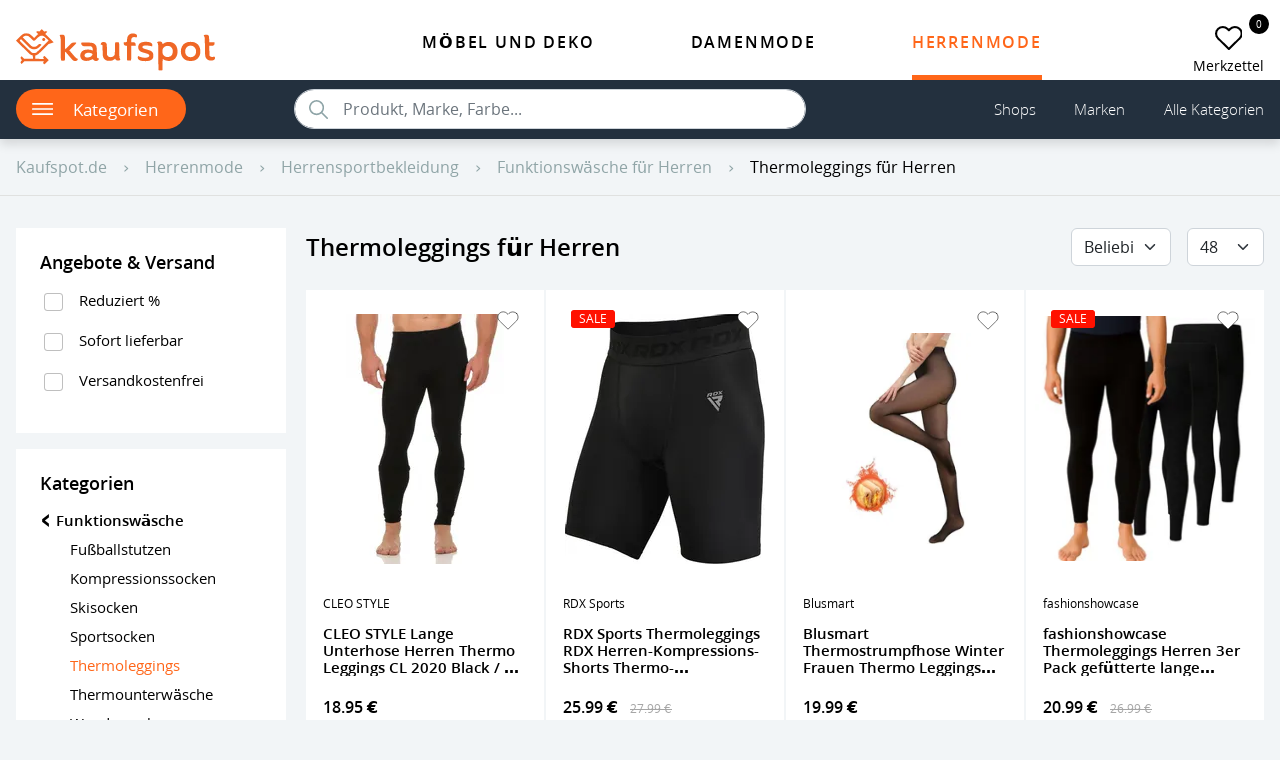

--- FILE ---
content_type: text/css
request_url: https://kaufspot.de/css/main-desktop.css?id=b736a05a4d97f5f9a9e27426d76808b8
body_size: 1447
content:
@media (min-width:992px){._h-scroll::-webkit-scrollbar{height:8px;width:8px}._h-scroll::-webkit-scrollbar-track{background-color:#e0e1e0;border-radius:100px;height:1px}._h-scroll::-webkit-scrollbar-thumb{background-color:#b3b4b3;border-radius:100px;height:4px}.icon-heart.-big{--icon-size:clamp(1rem,0.5rem + 1.4286vw,1.75rem)}.footer-block .summary{border:0;font-weight:600;pointer-events:none}.footer-block .details{display:initial!important;padding-left:0}.copyright-bottom-block{font-size:medium;text-align:initial}.carousel-widget>.title{font-weight:bolder}.carousel-widget>.description{margin-bottom:3rem}.carousel-widget.-related-products .product-card{padding:.5rem}.virtual-search-block .form-control,.virtual-search-block .form-control:focus{padding:.25rem .5rem}.favorites-badge{font-size:10px;height:20px;left:auto;right:-5px;top:14px;width:20px}.breadcrumb-block li{font-size:medium;padding-left:1rem}.breadcrumb-block a{font-size:medium}.aside-card{margin-bottom:1rem;padding:1.5rem}.product-card .title{font-size:clamp(.875rem,.7384rem + .2203vw,1rem);font-weight:600}.product-card .priceCurrent{font-size:clamp(.875rem,.4653rem + .6608vw,1.25rem);font-weight:600}.pagination-block .btn{font-size:1rem;padding:0 1.5rem}.page-description-block{font-size:1rem;max-width:75vw}.cookies-politics-block{width:40vw}.sitemap-block .level1{font-size:1.5rem}.sitemap-block .level2{font-size:1.25rem}.sitemap-block .level3{font-size:1rem}.exit-intent-popup .body{width:90%}.favorite-product-card .title{font-size:clamp(.875rem,.6019rem + .4405vw,1.125rem)}.favorite-product-card .content{font-size:clamp(.875rem,.7384rem + .2203vw,1rem)}.favorite-product-card .priceCurrent{font-size:clamp(1.25rem,.9769rem + .4405vw,1.5rem)}.main-page-main-ads{min-height:300px}.main-page-main-ads a{font-size:1.25rem;font-weight:700}.main-page-niche-block .description{font-size:.875rem}.main-page-niche-block .arrow-right{height:38px;width:38px}.tabs-block.-main-page .tab-content .swiperSlideContent{font-size:.875rem;padding:5rem 3rem 3rem}.grid-listing-two-column{-moz-column-gap:20px;column-gap:20px;display:grid;grid-auto-rows:auto;grid-template-areas:"aside main";grid-template-columns:minmax(270px,21vw) minmax(0,1fr)}.grid-listing-two-column .aside{display:block;grid-area:aside}.h1-listing-title{font-size:1.5rem;font-weight:600}.product-page-view-card.-main .titleWrapper{border-bottom:1px solid #e0e1e0;margin-top:1.5rem}.product-page-view-card.-main .title{font-size:clamp(1.25rem,.75rem + 1.4286vw,2rem);font-weight:600;margin-right:3rem}.product-page-view-card.-main .icon-heart,.product-page-view-card.-main .icon-heart-active{--icon-size:clamp(1.5rem,0.8333rem + 1.9048vw,2.5rem)}.product-page-view-card.-main .priceCurrent{font-size:clamp(1rem,.1806rem + 1.3216vw,1.75rem);font-weight:600}.product-page-view-card.-main .mainButton{width:300px}.product-page-view-card.-description>.content{font-size:1rem}.product-page-view-menu{overflow:unset}.product-page-view-menu .item{border-bottom:2px solid transparent;padding-bottom:1rem}.product-page-view-menu .item:hover{border-bottom:2px solid #ff6619}.main-niche-page-top-banner{min-height:400px}.out-of-stock-page .image{width:auto}.out-of-stock-page .description{width:50vw}.brands-abc-list{flex-wrap:wrap;overflow-x:initial}.grid-listing-two-column-auto{-moz-column-gap:20px;column-gap:20px;grid-auto-rows:auto;grid-template-areas:"aside main";grid-template-columns:minmax(270px,21vw) minmax(0,1fr)}.grid-listing-two-column-auto .aside{margin-left:5rem;margin-right:0}.grid-listing-two-column-auto .main{margin-left:0;margin-right:5rem}.aside-card.-shop-page-contacts .content,.aside-card.-shop-page-contacts .title{padding-left:1.5rem;padding-right:1.5rem}.aside-card.-shop-page-contacts .title.-shop-name{font-size:1.5rem}}
@media (min-width:1200px){.desktop-menu .link{font-size:1rem}.top-logo{width:78%}.products-block{grid-template-columns:repeat(4,1fr)}.product-card .image{height:280px}}
@media (min-width:1400px){._mx-page-adapter{margin-left:5rem!important;margin-right:5rem!important}._small-center-block{width:40vw}.carousel-widget .swiper-button-prev{left:-20px}.carousel-widget .swiper-button-next{right:-20px}.desktop-menu{height:100px}.desktop-menu .link{font-size:1.125rem}.virtual-search-block{height:3.5rem;width:52%}.virtual-search-block .form-control,.virtual-search-block .form-control:focus{padding:.5rem 1rem}.categories-button-block,.main-search-input{height:3rem}.products-block{grid-template-columns:repeat(4,1fr)}.page-description-block{max-width:65vw}._default-button{padding-left:5rem;padding-right:5rem}.cookies-politics-block{width:25vw}.exit-intent-popup .body{width:70%}.favorite-product-card .rounded-pill{width:200px}.main-page-niche-block .description{font-size:1.125rem}.main-page-niche-block .title{font-size:1.5rem;font-weight:bolder}.main-page-niche-block .arrow-right{height:50px;width:50px}.tabs-block.-main-page .tab-content .swiperSlideContent{padding:5rem}.out-of-stock-page .description{width:40vw}.main-niche-page-top-banner .content.-cluster-page{top:35%;width:50vw}.aside-card.-shop-page-contacts .title{font-size:1.125rem}.aside-card.-shop-page-contacts .content{font-size:1rem}}
@media (min-width:1600px){.top-logo{width:100%}.products-block{grid-template-columns:repeat(5,1fr)}}

--- FILE ---
content_type: image/svg+xml
request_url: https://kaufspot.de/images/loader.svg
body_size: 472
content:
<svg width="200px"  height="200px"  xmlns="http://www.w3.org/2000/svg" viewBox="0 0 100 100" preserveAspectRatio="xMidYMid" style="background:none;margin:0 auto;overflow:hidden">
    <circle cx="50" cy="50" fill="none" stroke-linecap="round" r="10" stroke-width="1" stroke="#2879fe" stroke-dasharray="15.707963267948966 15.707963267948966" transform="rotate(168 50 50)">
        <animateTransform attributeName="transform" type="rotate" calcMode="linear" values="0 50 50;360 50 50" keyTimes="0;1" dur="1s" begin="0s" repeatCount="indefinite"></animateTransform>
    </circle>
</svg>


--- FILE ---
content_type: application/javascript; charset=utf-8
request_url: https://kaufspot.de/js/563.js
body_size: 2195
content:
"use strict";(self.webpackChunk=self.webpackChunk||[]).push([[563],{563:function(e,t,r){r.r(t),r.d(t,{AsideCardManager:function(){return y}});r(59);var o=r(973),n=r(52);function i(e){return i="function"==typeof Symbol&&"symbol"==typeof Symbol.iterator?function(e){return typeof e}:function(e){return e&&"function"==typeof Symbol&&e.constructor===Symbol&&e!==Symbol.prototype?"symbol":typeof e},i(e)}function a(e,t){return function(e){if(Array.isArray(e))return e}(e)||function(e,t){var r=null==e?null:"undefined"!=typeof Symbol&&e[Symbol.iterator]||e["@@iterator"];if(null!=r){var o,n,i,a,s=[],c=!0,l=!1;try{if(i=(r=r.call(e)).next,0===t){if(Object(r)!==r)return;c=!1}else for(;!(c=(o=i.call(r)).done)&&(s.push(o.value),s.length!==t);c=!0);}catch(e){l=!0,n=e}finally{try{if(!c&&null!=r.return&&(a=r.return(),Object(a)!==a))return}finally{if(l)throw n}}return s}}(e,t)||function(e,t){if(!e)return;if("string"==typeof e)return s(e,t);var r=Object.prototype.toString.call(e).slice(8,-1);"Object"===r&&e.constructor&&(r=e.constructor.name);if("Map"===r||"Set"===r)return Array.from(e);if("Arguments"===r||/^(?:Ui|I)nt(?:8|16|32)(?:Clamped)?Array$/.test(r))return s(e,t)}(e,t)||function(){throw new TypeError("Invalid attempt to destructure non-iterable instance.\nIn order to be iterable, non-array objects must have a [Symbol.iterator]() method.")}()}function s(e,t){(null==t||t>e.length)&&(t=e.length);for(var r=0,o=new Array(t);r<t;r++)o[r]=e[r];return o}function c(e,t){for(var r=0;r<t.length;r++){var o=t[r];o.enumerable=o.enumerable||!1,o.configurable=!0,"value"in o&&(o.writable=!0),Object.defineProperty(e,u(o.key),o)}}function l(e,t,r){return(t=u(t))in e?Object.defineProperty(e,t,{value:r,enumerable:!0,configurable:!0,writable:!0}):e[t]=r,e}function u(e){var t=function(e,t){if("object"!==i(e)||null===e)return e;var r=e[Symbol.toPrimitive];if(void 0!==r){var o=r.call(e,t||"default");if("object"!==i(o))return o;throw new TypeError("@@toPrimitive must return a primitive value.")}return("string"===t?String:Number)(e)}(e,"string");return"symbol"===i(t)?t:String(t)}var f=Symbol(),d=Symbol(),y=function(){function e(t){if(function(e,t){if(!(e instanceof t))throw new TypeError("Cannot call a class as a function")}(this,e),l(this,"formIds",{desktop:"formMainProductListing",mobile:"formMainProductListingMobile"}),l(this,"formElements",{desktop:null,mobile:null}),t!==d)throw"Cannot construct singleton";this.backButtonHandler()}var t,r,i;return t=e,r=[{key:"initListeners",value:function(){var e=this,t=arguments.length>0&&void 0!==arguments[0]&&arguments[0];if(this.formElements.desktop&&!t||(this.formElements.desktop=new o.X("#"+this.formIds.desktop).initListeners()),!this.formElements.mobile||t){var r=document.querySelector(".mobile-filter-categories-block .categoriesBtn");r&&(r.disabled=!1,r.addEventListener("click",(function(t){e.copyCategoriesAside()}),{once:!0}));var i=document.querySelector(".mobile-filter-categories-block .filtersBtn");i.disabled=!1,i.addEventListener("click",(function(t){e.copyAsideFilters(),n.M.clearDataAttribute(document.querySelector("#"+e.formIds.mobile).closest(".offcanvas")),e.formElements.mobile=new o.X("#"+e.formIds.mobile).initListeners(),e.itemsHandler()}),{once:!0})}}},{key:"onLoadFormHandler",value:function(){for(var e=0,t=Object.entries(this.formIds);e<t.length;e++){var r=a(t[e],2),i=r[0],s=r[1];if("mobile"===i){var c=document.querySelector("#"+s).closest(".offcanvas");this.header(c),this.copyAsideFilters(),n.M.clearDataAttribute(c),this.itemsHandler()}this.formElements[i]=new o.X("#"+s).initListeners(),this.copyCategoriesAside()}var l=document.querySelector(".mobile-filter-categories-block .categoriesBtn");l&&(l.disabled=!1);var u=document.querySelector(".mobile-filter-categories-block .filtersBtn");u&&(u.disabled=!1)}},{key:"copyAsideFilters",value:function(){var e=arguments.length>0&&void 0!==arguments[0]&&arguments[0];this.copyAsideFilter("aside-card-reset","offcanvasAsideCardResetMobile",e),this.copyAsideFilter("aside-card-base-filters","offcanvasViewBaseFilters",e),this.copyAsideFilter("aside-card-price-slider","offcanvasViewPriceSlider",e),this.copyAsideFilter("aside-card-colors","offcanvasViewColors",e),this.copyAsideFilter("aside-card-vendors","offcanvasViewVendors",e),this.copyAsideFilter("aside-card-materials","offcanvasViewMaterials",e),this.copyAsideFilter("aside-card-surfaces","offcanvasViewSurfaces",e),this.copyAsideFilter("aside-card-wood-types","offcanvasViewWoodTypes",e),this.copyAsideFilter("aside-card-shops","offcanvasViewShops",e)}},{key:"copyAsideFilter",value:function(e,t){var r=arguments.length>2&&void 0!==arguments[2]&&arguments[2],o=document.querySelector("#".concat(t));if(o&&(!0===r||!o.innerHTML)){var n=document.querySelector(".".concat(e,".-desktop"));if(document.querySelector('#offcanvasViewListOfFilters [data-show-view="#'.concat(t,'"]')),n){var i=n.querySelector(".content").outerHTML,a=n.querySelector(".search");if(a){var s=n.querySelector(".content-search-not-found");i=a.outerHTML+s.outerHTML+i}if(o.innerHTML=i,"aside-card-price-slider"===e){var c=o.querySelector(".price-slider");c.className="price-slider",c.innerHTML=""}"aside-card-reset"===e&&o.querySelector(".content").append(n.querySelector(".clearAll").cloneNode(!0))}}}},{key:"copyCategoriesAside",value:function(){var e=arguments.length>0&&void 0!==arguments[0]&&arguments[0],t="aside-card-categories",r=document.querySelector(".".concat(t,":not(.-desktop)"));if(r&&(!0===e||!r.innerHTML)){var o=document.querySelector(".".concat(t,".-desktop"));o&&(r.innerHTML=o.querySelector(".content").outerHTML)}}},{key:"itemsHandler",value:function(){var e=this;document.querySelectorAll("#offcanvasViewListOfFilters .item").forEach((function(t){t.addEventListener("click",(function(t){document.querySelector(t.currentTarget.dataset.showView).classList.remove("d-none"),document.querySelector("#offcanvasViewListOfFilters").classList.add("d-none");var r=t.currentTarget.closest(".offcanvas");e.header(r,t.currentTarget.querySelector("span").textContent,!0)}))}))}},{key:"backButtonHandler",value:function(){var e=this,t=document.querySelector("#"+this.formIds.mobile).closest(".offcanvas");t.querySelector(".offcanvas-back").addEventListener("click",(function(r){document.querySelector("#formMainProductListingMobile > :not(.d-none)").classList.add("d-none"),document.querySelector("#offcanvasViewListOfFilters").classList.remove("d-none"),e.header(t)}))}},{key:"setDefaultTitle",value:function(){var e=document.querySelector("#"+this.formIds.mobile).closest(".offcanvas");e.querySelector(".offcanvas-title").textContent=e.querySelector(".offcanvas-title").dataset.defaultTitle}},{key:"header",value:function(e){var t=arguments.length>1&&void 0!==arguments[1]?arguments[1]:null,r=arguments.length>2&&void 0!==arguments[2]&&arguments[2];r?e.querySelector(".offcanvas-back").classList.remove("d-none"):e.querySelector(".offcanvas-back").classList.add("d-none"),t?e.querySelector(".offcanvas-title").textContent=t:this.setDefaultTitle()}}],i=[{key:"getInstance",value:function(){return this[f]||(this[f]=new e(d)),this[f]}}],r&&c(t.prototype,r),i&&c(t,i),Object.defineProperty(t,"prototype",{writable:!1}),e}()}}]);

--- FILE ---
content_type: application/javascript; charset=utf-8
request_url: https://kaufspot.de/js/bootstrap.js?id=193b0dffd901f5ca4db282750b3dc5bc
body_size: 6456
content:
/*! For license information please see bootstrap.js.LICENSE.txt */
!function(){var t={695:function(t,e,n){t.exports=function(t,e,n,i){"use strict";const s=t=>t&&"object"==typeof t&&"default"in t?t:{default:t},o=s(t),r=s(n),a=s(i),l="5.2.3";class u extends a.default{constructor(t,n){super(),(t=e.getElement(t))&&(this._element=t,this._config=this._getConfig(n),o.default.set(this._element,this.constructor.DATA_KEY,this))}dispose(){o.default.remove(this._element,this.constructor.DATA_KEY),r.default.off(this._element,this.constructor.EVENT_KEY);for(const t of Object.getOwnPropertyNames(this))this[t]=null}_queueCallback(t,n,i=!0){e.executeAfterTransition(t,n,i)}_getConfig(t){return t=this._mergeConfigObj(t,this._element),t=this._configAfterMerge(t),this._typeCheckConfig(t),t}static getInstance(t){return o.default.get(e.getElement(t),this.DATA_KEY)}static getOrCreateInstance(t,e={}){return this.getInstance(t)||new this(t,"object"==typeof e?e:null)}static get VERSION(){return l}static get DATA_KEY(){return`bs.${this.NAME}`}static get EVENT_KEY(){return`.${this.DATA_KEY}`}static eventName(t){return`${t}${this.EVENT_KEY}`}}return u}(n(493),n(72),n(286),n(705))},493:function(t){t.exports=function(){"use strict";const t=new Map;return{set(e,n,i){t.has(e)||t.set(e,new Map);const s=t.get(e);(s.has(n)||0===s.size)&&s.set(n,i)},get(e,n){return t.has(e)&&t.get(e).get(n)||null},remove(e,n){if(!t.has(e))return;const i=t.get(e);i.delete(n),0===i.size&&t.delete(e)}}}()},286:function(t,e,n){t.exports=function(t){"use strict";const e=/[^.]*(?=\..*)\.|.*/,n=/\..*/,i=/::\d+$/,s={};let o=1;const r={mouseenter:"mouseover",mouseleave:"mouseout"},a=new Set(["click","dblclick","mouseup","mousedown","contextmenu","mousewheel","DOMMouseScroll","mouseover","mouseout","mousemove","selectstart","selectend","keydown","keypress","keyup","orientationchange","touchstart","touchmove","touchend","touchcancel","pointerdown","pointermove","pointerup","pointerleave","pointercancel","gesturestart","gesturechange","gestureend","focus","blur","change","reset","select","submit","focusin","focusout","load","unload","beforeunload","resize","move","DOMContentLoaded","readystatechange","error","abort","scroll"]);function l(t,e){return e&&`${e}::${o++}`||t.uidEvent||o++}function u(t){const e=l(t);return t.uidEvent=e,s[e]=s[e]||{},s[e]}function c(t,e){return function n(i){return y(i,{delegateTarget:t}),n.oneOff&&_.off(t,i.type,e),e.apply(t,[i])}}function f(t,e,n){return function i(s){const o=t.querySelectorAll(e);for(let{target:r}=s;r&&r!==this;r=r.parentNode)for(const a of o)if(a===r)return y(s,{delegateTarget:r}),i.oneOff&&_.off(t,s.type,e,n),n.apply(r,[s])}}function d(t,e,n=null){return Object.values(t).find((t=>t.callable===e&&t.delegationSelector===n))}function h(t,e,n){const i="string"==typeof e,s=i?n:e||n;let o=b(t);return a.has(o)||(o=t),[i,s,o]}function g(t,n,i,s,o){if("string"!=typeof n||!t)return;let[a,g,m]=h(n,i,s);if(n in r){const t=t=>function(e){if(!e.relatedTarget||e.relatedTarget!==e.delegateTarget&&!e.delegateTarget.contains(e.relatedTarget))return t.call(this,e)};g=t(g)}const p=u(t),b=p[m]||(p[m]={}),_=d(b,g,a?i:null);if(_)return void(_.oneOff=_.oneOff&&o);const y=l(g,n.replace(e,"")),E=a?f(t,i,g):c(t,g);E.delegationSelector=a?i:null,E.callable=g,E.oneOff=o,E.uidEvent=y,b[y]=E,t.addEventListener(m,E,a)}function m(t,e,n,i,s){const o=d(e[n],i,s);o&&(t.removeEventListener(n,o,Boolean(s)),delete e[n][o.uidEvent])}function p(t,e,n,i){const s=e[n]||{};for(const o of Object.keys(s))if(o.includes(i)){const i=s[o];m(t,e,n,i.callable,i.delegationSelector)}}function b(t){return t=t.replace(n,""),r[t]||t}const _={on(t,e,n,i){g(t,e,n,i,!1)},one(t,e,n,i){g(t,e,n,i,!0)},off(t,e,n,s){if("string"!=typeof e||!t)return;const[o,r,a]=h(e,n,s),l=a!==e,c=u(t),f=c[a]||{},d=e.startsWith(".");if(void 0===r){if(d)for(const n of Object.keys(c))p(t,c,n,e.slice(1));for(const n of Object.keys(f)){const s=n.replace(i,"");if(!l||e.includes(s)){const e=f[n];m(t,c,a,e.callable,e.delegationSelector)}}}else{if(!Object.keys(f).length)return;m(t,c,a,r,o?n:null)}},trigger(e,n,i){if("string"!=typeof n||!e)return null;const s=t.getjQuery();let o=null,r=!0,a=!0,l=!1;n!==b(n)&&s&&(o=s.Event(n,i),s(e).trigger(o),r=!o.isPropagationStopped(),a=!o.isImmediatePropagationStopped(),l=o.isDefaultPrevented());let u=new Event(n,{bubbles:r,cancelable:!0});return u=y(u,i),l&&u.preventDefault(),a&&e.dispatchEvent(u),u.defaultPrevented&&o&&o.preventDefault(),u}};function y(t,e){for(const[n,i]of Object.entries(e||{}))try{t[n]=i}catch(e){Object.defineProperty(t,n,{configurable:!0,get(){return i}})}return t}return _}(n(72))},175:function(t){t.exports=function(){"use strict";function t(t){if("true"===t)return!0;if("false"===t)return!1;if(t===Number(t).toString())return Number(t);if(""===t||"null"===t)return null;if("string"!=typeof t)return t;try{return JSON.parse(decodeURIComponent(t))}catch(e){return t}}function e(t){return t.replace(/[A-Z]/g,(t=>`-${t.toLowerCase()}`))}return{setDataAttribute(t,n,i){t.setAttribute(`data-bs-${e(n)}`,i)},removeDataAttribute(t,n){t.removeAttribute(`data-bs-${e(n)}`)},getDataAttributes(e){if(!e)return{};const n={},i=Object.keys(e.dataset).filter((t=>t.startsWith("bs")&&!t.startsWith("bsConfig")));for(const s of i){let i=s.replace(/^bs/,"");i=i.charAt(0).toLowerCase()+i.slice(1,i.length),n[i]=t(e.dataset[s])}return n},getDataAttribute(n,i){return t(n.getAttribute(`data-bs-${e(i)}`))}}}()},737:function(t,e,n){t.exports=function(t){"use strict";return{find(t,e=document.documentElement){return[].concat(...Element.prototype.querySelectorAll.call(e,t))},findOne(t,e=document.documentElement){return Element.prototype.querySelector.call(e,t)},children(t,e){return[].concat(...t.children).filter((t=>t.matches(e)))},parents(t,e){const n=[];let i=t.parentNode.closest(e);for(;i;)n.push(i),i=i.parentNode.closest(e);return n},prev(t,e){let n=t.previousElementSibling;for(;n;){if(n.matches(e))return[n];n=n.previousElementSibling}return[]},next(t,e){let n=t.nextElementSibling;for(;n;){if(n.matches(e))return[n];n=n.nextElementSibling}return[]},focusableChildren(e){const n=["a","button","input","textarea","select","details","[tabindex]",'[contenteditable="true"]'].map((t=>`${t}:not([tabindex^="-"])`)).join(",");return this.find(n,e).filter((e=>!t.isDisabled(e)&&t.isVisible(e)))}}}(n(72))},169:function(t,e,n){t.exports=function(t,e,n,i,s,o,r,a){"use strict";const l=t=>t&&"object"==typeof t&&"default"in t?t:{default:t},u=l(e),c=l(n),f=l(i),d=l(s),h=l(o),g=l(r),m="offcanvas",p=".bs.offcanvas",b=".data-api",_=`load${p}${b}`,y="Escape",E="show",v="showing",A="hiding",w="offcanvas-backdrop",k=".offcanvas.show",D=`show${p}`,C=`shown${p}`,N=`hide${p}`,T=`hidePrevented${p}`,x=`hidden${p}`,O=`resize${p}`,S=`click${p}${b}`,j=`keydown.dismiss${p}`,$='[data-bs-toggle="offcanvas"]',M={backdrop:!0,keyboard:!0,scroll:!1},L={backdrop:"(boolean|string)",keyboard:"boolean",scroll:"boolean"};class P extends f.default{constructor(t,e){super(t,e),this._isShown=!1,this._backdrop=this._initializeBackDrop(),this._focustrap=this._initializeFocusTrap(),this._addEventListeners()}static get Default(){return M}static get DefaultType(){return L}static get NAME(){return m}toggle(t){return this._isShown?this.hide():this.show(t)}show(t){if(this._isShown)return;if(c.default.trigger(this._element,D,{relatedTarget:t}).defaultPrevented)return;this._isShown=!0,this._backdrop.show(),this._config.scroll||(new u.default).hide(),this._element.setAttribute("aria-modal",!0),this._element.setAttribute("role","dialog"),this._element.classList.add(v);const e=()=>{this._config.scroll&&!this._config.backdrop||this._focustrap.activate(),this._element.classList.add(E),this._element.classList.remove(v),c.default.trigger(this._element,C,{relatedTarget:t})};this._queueCallback(e,this._element,!0)}hide(){if(!this._isShown)return;if(c.default.trigger(this._element,N).defaultPrevented)return;this._focustrap.deactivate(),this._element.blur(),this._isShown=!1,this._element.classList.add(A),this._backdrop.hide();const t=()=>{this._element.classList.remove(E,A),this._element.removeAttribute("aria-modal"),this._element.removeAttribute("role"),this._config.scroll||(new u.default).reset(),c.default.trigger(this._element,x)};this._queueCallback(t,this._element,!0)}dispose(){this._backdrop.dispose(),this._focustrap.deactivate(),super.dispose()}_initializeBackDrop(){const t=()=>{"static"!==this._config.backdrop?this.hide():c.default.trigger(this._element,T)},e=Boolean(this._config.backdrop);return new h.default({className:w,isVisible:e,isAnimated:!0,rootElement:this._element.parentNode,clickCallback:e?t:null})}_initializeFocusTrap(){return new g.default({trapElement:this._element})}_addEventListeners(){c.default.on(this._element,j,(t=>{t.key===y&&(this._config.keyboard?this.hide():c.default.trigger(this._element,T))}))}static jQueryInterface(t){return this.each((function(){const e=P.getOrCreateInstance(this,t);if("string"==typeof t){if(void 0===e[t]||t.startsWith("_")||"constructor"===t)throw new TypeError(`No method named "${t}"`);e[t](this)}}))}}return c.default.on(document,S,$,(function(e){const n=t.getElementFromSelector(this);if(["A","AREA"].includes(this.tagName)&&e.preventDefault(),t.isDisabled(this))return;c.default.one(n,x,(()=>{t.isVisible(this)&&this.focus()}));const i=d.default.findOne(k);i&&i!==n&&P.getInstance(i).hide(),P.getOrCreateInstance(n).toggle(this)})),c.default.on(window,_,(()=>{for(const t of d.default.find(k))P.getOrCreateInstance(t).show()})),c.default.on(window,O,(()=>{for(const t of d.default.find("[aria-modal][class*=show][class*=offcanvas-]"))"fixed"!==getComputedStyle(t).position&&P.getOrCreateInstance(t).hide()})),a.enableDismissTrigger(P),t.defineJQueryPlugin(P),P}(n(72),n(810),n(286),n(695),n(737),n(358),n(744),n(127))},358:function(t,e,n){t.exports=function(t,e,n){"use strict";const i=t=>t&&"object"==typeof t&&"default"in t?t:{default:t},s=i(t),o=i(n),r="backdrop",a="fade",l="show",u=`mousedown.bs.${r}`,c={className:"modal-backdrop",clickCallback:null,isAnimated:!1,isVisible:!0,rootElement:"body"},f={className:"string",clickCallback:"(function|null)",isAnimated:"boolean",isVisible:"boolean",rootElement:"(element|string)"};class d extends o.default{constructor(t){super(),this._config=this._getConfig(t),this._isAppended=!1,this._element=null}static get Default(){return c}static get DefaultType(){return f}static get NAME(){return r}show(t){if(!this._config.isVisible)return void e.execute(t);this._append();const n=this._getElement();this._config.isAnimated&&e.reflow(n),n.classList.add(l),this._emulateAnimation((()=>{e.execute(t)}))}hide(t){this._config.isVisible?(this._getElement().classList.remove(l),this._emulateAnimation((()=>{this.dispose(),e.execute(t)}))):e.execute(t)}dispose(){this._isAppended&&(s.default.off(this._element,u),this._element.remove(),this._isAppended=!1)}_getElement(){if(!this._element){const t=document.createElement("div");t.className=this._config.className,this._config.isAnimated&&t.classList.add(a),this._element=t}return this._element}_configAfterMerge(t){return t.rootElement=e.getElement(t.rootElement),t}_append(){if(this._isAppended)return;const t=this._getElement();this._config.rootElement.append(t),s.default.on(t,u,(()=>{e.execute(this._config.clickCallback)})),this._isAppended=!0}_emulateAnimation(t){e.executeAfterTransition(t,this._getElement(),this._config.isAnimated)}}return d}(n(286),n(72),n(705))},127:function(t,e,n){!function(t,e,n){"use strict";const i=(t=>t&&"object"==typeof t&&"default"in t?t:{default:t})(e),s=(t,e="hide")=>{const s=`click.dismiss${t.EVENT_KEY}`,o=t.NAME;i.default.on(document,s,`[data-bs-dismiss="${o}"]`,(function(i){if(["A","AREA"].includes(this.tagName)&&i.preventDefault(),n.isDisabled(this))return;const s=n.getElementFromSelector(this)||this.closest(`.${o}`);t.getOrCreateInstance(s)[e]()}))};t.enableDismissTrigger=s,Object.defineProperties(t,{__esModule:{value:!0},[Symbol.toStringTag]:{value:"Module"}})}(e,n(286),n(72))},705:function(t,e,n){t.exports=function(t,e){"use strict";const n=(t=>t&&"object"==typeof t&&"default"in t?t:{default:t})(e);class i{static get Default(){return{}}static get DefaultType(){return{}}static get NAME(){throw new Error('You have to implement the static method "NAME", for each component!')}_getConfig(t){return t=this._mergeConfigObj(t),t=this._configAfterMerge(t),this._typeCheckConfig(t),t}_configAfterMerge(t){return t}_mergeConfigObj(e,i){const s=t.isElement(i)?n.default.getDataAttribute(i,"config"):{};return{...this.constructor.Default,..."object"==typeof s?s:{},...t.isElement(i)?n.default.getDataAttributes(i):{},..."object"==typeof e?e:{}}}_typeCheckConfig(e,n=this.constructor.DefaultType){for(const i of Object.keys(n)){const s=n[i],o=e[i],r=t.isElement(o)?"element":t.toType(o);if(!new RegExp(s).test(r))throw new TypeError(`${this.constructor.NAME.toUpperCase()}: Option "${i}" provided type "${r}" but expected type "${s}".`)}}}return i}(n(72),n(175))},744:function(t,e,n){t.exports=function(t,e,n){"use strict";const i=t=>t&&"object"==typeof t&&"default"in t?t:{default:t},s=i(t),o=i(e),r=i(n),a="focustrap",l=".bs.focustrap",u=`focusin${l}`,c=`keydown.tab${l}`,f="Tab",d="forward",h="backward",g={autofocus:!0,trapElement:null},m={autofocus:"boolean",trapElement:"element"};class p extends r.default{constructor(t){super(),this._config=this._getConfig(t),this._isActive=!1,this._lastTabNavDirection=null}static get Default(){return g}static get DefaultType(){return m}static get NAME(){return a}activate(){this._isActive||(this._config.autofocus&&this._config.trapElement.focus(),s.default.off(document,l),s.default.on(document,u,(t=>this._handleFocusin(t))),s.default.on(document,c,(t=>this._handleKeydown(t))),this._isActive=!0)}deactivate(){this._isActive&&(this._isActive=!1,s.default.off(document,l))}_handleFocusin(t){const{trapElement:e}=this._config;if(t.target===document||t.target===e||e.contains(t.target))return;const n=o.default.focusableChildren(e);0===n.length?e.focus():this._lastTabNavDirection===h?n[n.length-1].focus():n[0].focus()}_handleKeydown(t){t.key===f&&(this._lastTabNavDirection=t.shiftKey?h:d)}}return p}(n(286),n(737),n(705))},72:function(t,e){!function(t){"use strict";const e=1e6,n=1e3,i="transitionend",s=t=>null==t?`${t}`:Object.prototype.toString.call(t).match(/\s([a-z]+)/i)[1].toLowerCase(),o=t=>{do{t+=Math.floor(Math.random()*e)}while(document.getElementById(t));return t},r=t=>{let e=t.getAttribute("data-bs-target");if(!e||"#"===e){let n=t.getAttribute("href");if(!n||!n.includes("#")&&!n.startsWith("."))return null;n.includes("#")&&!n.startsWith("#")&&(n=`#${n.split("#")[1]}`),e=n&&"#"!==n?n.trim():null}return e},a=t=>{const e=r(t);return e&&document.querySelector(e)?e:null},l=t=>{const e=r(t);return e?document.querySelector(e):null},u=t=>{if(!t)return 0;let{transitionDuration:e,transitionDelay:i}=window.getComputedStyle(t);const s=Number.parseFloat(e),o=Number.parseFloat(i);return s||o?(e=e.split(",")[0],i=i.split(",")[0],(Number.parseFloat(e)+Number.parseFloat(i))*n):0},c=t=>{t.dispatchEvent(new Event(i))},f=t=>!(!t||"object"!=typeof t)&&(void 0!==t.jquery&&(t=t[0]),void 0!==t.nodeType),d=t=>f(t)?t.jquery?t[0]:t:"string"==typeof t&&t.length>0?document.querySelector(t):null,h=t=>{if(!f(t)||0===t.getClientRects().length)return!1;const e="visible"===getComputedStyle(t).getPropertyValue("visibility"),n=t.closest("details:not([open])");if(!n)return e;if(n!==t){const e=t.closest("summary");if(e&&e.parentNode!==n)return!1;if(null===e)return!1}return e},g=t=>!t||t.nodeType!==Node.ELEMENT_NODE||!!t.classList.contains("disabled")||(void 0!==t.disabled?t.disabled:t.hasAttribute("disabled")&&"false"!==t.getAttribute("disabled")),m=t=>{if(!document.documentElement.attachShadow)return null;if("function"==typeof t.getRootNode){const e=t.getRootNode();return e instanceof ShadowRoot?e:null}return t instanceof ShadowRoot?t:t.parentNode?m(t.parentNode):null},p=()=>{},b=t=>{t.offsetHeight},_=()=>window.jQuery&&!document.body.hasAttribute("data-bs-no-jquery")?window.jQuery:null,y=[],E=t=>{"loading"===document.readyState?(y.length||document.addEventListener("DOMContentLoaded",(()=>{for(const t of y)t()})),y.push(t)):t()},v=()=>"rtl"===document.documentElement.dir,A=t=>{E((()=>{const e=_();if(e){const n=t.NAME,i=e.fn[n];e.fn[n]=t.jQueryInterface,e.fn[n].Constructor=t,e.fn[n].noConflict=()=>(e.fn[n]=i,t.jQueryInterface)}}))},w=t=>{"function"==typeof t&&t()},k=(t,e,n=!0)=>{if(!n)return void w(t);const s=5,o=u(e)+s;let r=!1;const a=({target:n})=>{n===e&&(r=!0,e.removeEventListener(i,a),w(t))};e.addEventListener(i,a),setTimeout((()=>{r||c(e)}),o)},D=(t,e,n,i)=>{const s=t.length;let o=t.indexOf(e);return-1===o?!n&&i?t[s-1]:t[0]:(o+=n?1:-1,i&&(o=(o+s)%s),t[Math.max(0,Math.min(o,s-1))])};t.defineJQueryPlugin=A,t.execute=w,t.executeAfterTransition=k,t.findShadowRoot=m,t.getElement=d,t.getElementFromSelector=l,t.getNextActiveElement=D,t.getSelectorFromElement=a,t.getTransitionDurationFromElement=u,t.getUID=o,t.getjQuery=_,t.isDisabled=g,t.isElement=f,t.isRTL=v,t.isVisible=h,t.noop=p,t.onDOMContentLoaded=E,t.reflow=b,t.toType=s,t.triggerTransitionEnd=c,Object.defineProperties(t,{__esModule:{value:!0},[Symbol.toStringTag]:{value:"Module"}})}(e)},810:function(t,e,n){t.exports=function(t,e,n){"use strict";const i=t=>t&&"object"==typeof t&&"default"in t?t:{default:t},s=i(t),o=i(e),r=".fixed-top, .fixed-bottom, .is-fixed, .sticky-top",a=".sticky-top",l="padding-right",u="margin-right";class c{constructor(){this._element=document.body}getWidth(){const t=document.documentElement.clientWidth;return Math.abs(window.innerWidth-t)}hide(){const t=this.getWidth();this._disableOverFlow(),this._setElementAttributes(this._element,l,(e=>e+t)),this._setElementAttributes(r,l,(e=>e+t)),this._setElementAttributes(a,u,(e=>e-t))}reset(){this._resetElementAttributes(this._element,"overflow"),this._resetElementAttributes(this._element,l),this._resetElementAttributes(r,l),this._resetElementAttributes(a,u)}isOverflowing(){return this.getWidth()>0}_disableOverFlow(){this._saveInitialAttribute(this._element,"overflow"),this._element.style.overflow="hidden"}_setElementAttributes(t,e,n){const i=this.getWidth(),s=t=>{if(t!==this._element&&window.innerWidth>t.clientWidth+i)return;this._saveInitialAttribute(t,e);const s=window.getComputedStyle(t).getPropertyValue(e);t.style.setProperty(e,`${n(Number.parseFloat(s))}px`)};this._applyManipulationCallback(t,s)}_saveInitialAttribute(t,e){const n=t.style.getPropertyValue(e);n&&o.default.setDataAttribute(t,e,n)}_resetElementAttributes(t,e){const n=t=>{const n=o.default.getDataAttribute(t,e);null!==n?(o.default.removeDataAttribute(t,e),t.style.setProperty(e,n)):t.style.removeProperty(e)};this._applyManipulationCallback(t,n)}_applyManipulationCallback(t,e){if(n.isElement(t))e(t);else for(const n of s.default.find(t,this._element))e(n)}}return c}(n(737),n(175),n(72))}},e={};function n(i){var s=e[i];if(void 0!==s)return s.exports;var o=e[i]={exports:{}};return t[i].call(o.exports,o,o.exports,n),o.exports}n.n=function(t){var e=t&&t.__esModule?function(){return t.default}:function(){return t};return n.d(e,{a:e}),e},n.d=function(t,e){for(var i in e)n.o(e,i)&&!n.o(t,i)&&Object.defineProperty(t,i,{enumerable:!0,get:e[i]})},n.o=function(t,e){return Object.prototype.hasOwnProperty.call(t,e)},function(){"use strict";n(169)}()}();